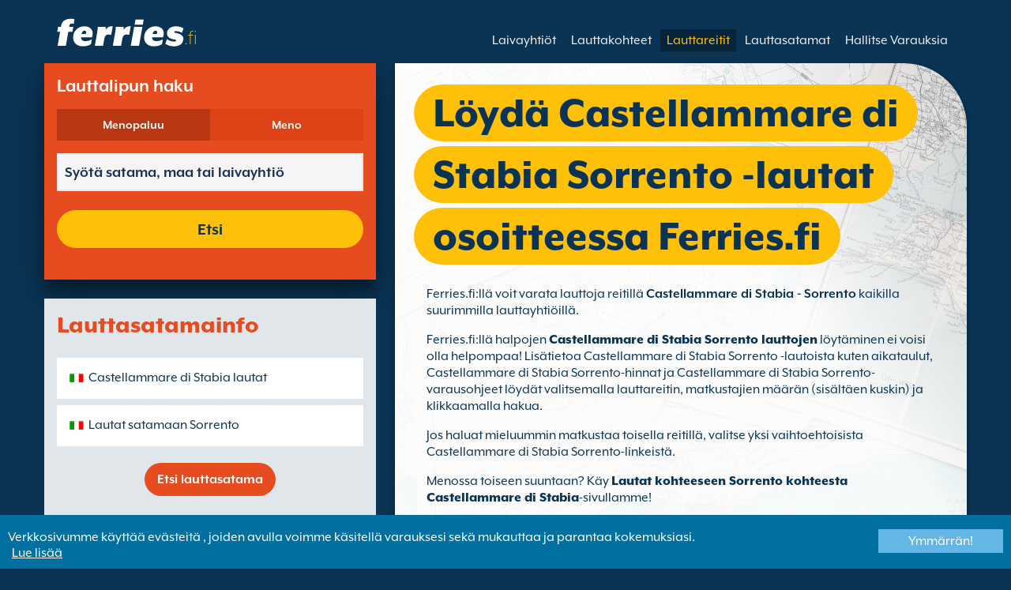

--- FILE ---
content_type: text/html; charset=UTF-8
request_url: https://www.ferries.fi/castellammare_di_stabia_sorrento.html
body_size: 10602
content:
<!DOCTYPE html>

<html lang="fi">
<head id="Head1"><title>
	Varaa Castellammare di Stabia Sorrento lautat sivulla Ferries.fi
</title>
<meta charset="utf-8" />
<meta http-equiv="X-UA-Compatible" content="IE=edge" />
<meta name="viewport" content="initial-scale=1.0, maximum-scale=1.0, user-scalable=0" />
<meta name="revisit-after" content="7days" />
<meta name="robots" content="index,follow" />
<meta name="robots" content="ALL" />
<meta name="description" content="Sivulla Ferries.fi voit verrata ja varata Castellammare di Stabia Sorrento -lauttoja kaikilla suurimmilla lauttayhti&#246;ill&#228;." />

<link rel="image_src" href="https://www.ferries.fi/images/logo.gif" /> 

<script type="text/javascript">
    var pageLoadStart = Date.now();    
</script>
<script>
    dataLayer = [{
    'pageCategory': 'FerriesRouteInd'
}];
</script>
<!-- Google Tag Manager -->
<script>(function (w, d, s, l, i) {
w[l] = w[l] || []; w[l].push({
'gtm.start':
new Date().getTime(), event: 'gtm.js'
}); var f = d.getElementsByTagName(s)[0],
j = d.createElement(s), dl = l != 'dataLayer' ? '&l=' + l : ''; j.async = true; j.src =
'https://www.googletagmanager.com/gtm.js?id=' + i + dl; f.parentNode.insertBefore(j, f);
})(window, document, 'script', 'dataLayer', 'GTM-NB3MKWX');</script>
<!-- End Google Tag Manager -->
<script type="text/javascript">
        /*Google Analytics*/
        (function (i, s, o, g, r, a, m) {
            i['GoogleAnalyticsObject'] = r; i[r] = i[r] || function () {
                (i[r].q = i[r].q || []).push(arguments)
            }, i[r].l = 1 * new Date(); a = s.createElement(o),
            m = s.getElementsByTagName(o)[0]; a.async = 1; a.src = g; m.parentNode.insertBefore(a, m)
        })(window, document, 'script', 'https://www.google-analytics.com/analytics.js', 'ga');

        ga('create', 'UA-49107755-1', 'auto', { 'allowLinker': true });
        ga('require', 'linker');
        ga('linker:autoLink', ['directferries.com']);
        ga('send', 'pageview');
    </script>
<link rel="Stylesheet" href="/styles/styles.css?v=201013091527" /><link href="https://static.directferries.co.uk/ferries/css/accessibility.css" rel="stylesheet" />
    <!--[if lt IE 9]>
        <script src="https://oss.maxcdn.com/html5shiv/3.7.2/html5shiv.min.js"></script>
        <script src="https://oss.maxcdn.com/respond/1.4.2/respond.min.js"></script>
    <![endif]-->
    <script src="https://ajax.googleapis.com/ajax/libs/jquery/1.11.2/jquery.min.js"></script>
    <script src="https://ssl.directferries.com/wiz/df_fifi.js" type="text/javascript"></script>
</head>
<body>
    <!-- Google Tag Manager (noscript) -->
    <noscript><iframe src="https://www.googletagmanager.com/ns.html?id=GTM-NB3MKWX" height="0" width="0" style="display:none;visibility:hidden"></iframe></noscript>
    <!-- End Google Tag Manager (noscript) -->
    
    <div class="outer">
        
<script type="text/javascript">
    function queryString(key) {
        key = key.replace(/[*+?^$.\[\]{}()|\\\/]/g, "\\$&"); // escape RegEx meta chars
        var match = location.search.match(new RegExp("[?&]" + key + "=([^&]+)(&|$)"));
        return match && decodeURIComponent(match[1].replace(/\+/g, " "));
    }

    function addTrackingCookies(url, data) {
        $.support.cors = true;
        $.ajax({
            url: url + "/secure/ws/adtracking.asmx/AddTrackingCookies",
            data: "trackingData=" + encodeURIComponent(data),
            dataType: "jsonp"
        });
    }

    var qs = window.location.search.substring(1);
    var refURL = encodeURIComponent(document.referrer);

    var tracking_data = qs + "&refr=" + refURL + "&rnd=" + Math.random();

    addTrackingCookies('https://ssl.directferries.com', tracking_data);

    if (queryString('dfpid') > 0 && queryString('affid') > 0 && queryString('rurl') != null) {
        window.location = window.location.protocol + "//" + window.location.host + "/" + queryString('rurl');
    }
</script>

        
<header class="con">
    <div class="row">
        <div id="homebar" class="fr-nav">
            <input type="checkbox" id="fr-nav-check" />
            <div class="fr-nav-header ">
                <a class="divLink" href="/"></a>
                <div class="logo">
                    <img src="https://static.directferries.co.uk/ferries/images/ferries-logo_uk.svg" alt="Ferries.fi" />
                    
                </div>
                <div class="fr-nav-title">
                    .fi
                </div>
            </div>
            <div class="fr-nav-btn">
                <label for="fr-nav-check">
                    <span></span>
                    <span></span>
                    <span></span>
                </label>
            </div>
            <div class="fr-nav-links">
                <ul>
                
                        <li id="DFHeader_rptTabs_liTab_0">
                            <a id="DFHeader_rptTabs_lnkTab_0" href="/" style="display:none;"></a>
                        </li>
                    
                        <li id="DFHeader_rptTabs_liTab_1">
                            <a id="DFHeader_rptTabs_lnkTab_1" href="/laivayhtiot.html">Laivayhti&#246;t</a>
                        </li>
                    
                        <li id="DFHeader_rptTabs_liTab_2">
                            <a id="DFHeader_rptTabs_lnkTab_2" href="/lauttakohteet.html">Lauttakohteet</a>
                        </li>
                    
                        <li id="DFHeader_rptTabs_liTab_3">
                            <a id="DFHeader_rptTabs_lnkTab_3" class="active" href="/reitit.html">Lauttareitit</a>
                        </li>
                    
                        <li id="DFHeader_rptTabs_liTab_4">
                            <a id="DFHeader_rptTabs_lnkTab_4" href="/satamat.html">Lauttasatamat</a>
                        </li>
                    
                        <li id="DFHeader_rptTabs_liTab_5">
                            <a id="DFHeader_rptTabs_lnkTab_5" href="/hallitse_varauksia.html">Hallitse Varauksia</a>
                        </li>
                    
                </ul>
            </div>
        </div>
    </div>
</header>

        
<div class="main con" id="Route">
    <div class="row">

        <div class="sm4">
            
<div class="fsBox">
    <div class="header">
        <h2>
            Lauttalipun haku</h2>
    </div>
    <div id="divNewFareSearch" class="container">
        <!--  ADAM STARTS HERE -->
        <div class="" id="deal_finder_container">
            <script>var origDFscript = 'https://ssl.directferries.com/partners/deal_finder.aspx?stdc=AFCIFI&amp;smin=1'</script>
            <template id="AB_dealfinder_constants" hidden="">
                            <script>
                                // HARDCODED: needs to be dynamically replaced back-end

                                var BookingEngineUrl = 'https://ssl.directferries.com';
                                var tempDateFormat = 'd MM yy';
                                var CDNResourcesUrl = 'https://static.directferries.co.uk';
                                var defaultCurrency = '1';
                                var regionalDates = "";
                                function isEmptyRDateJSON(obj) {
                                    for (var key in obj) {
                                        if (obj.hasOwnProperty(key))
                                            return false;
                                    }
                                    return true;
                                }
                                try {
                                    regionalDates = JSON.parse("{" + "'closeText': 'Sulje',        'prevText': '&laquo;Edellinen',        'nextText': 'Seuraava&raquo;',        'currentText': 'T&auml;n&auml;&auml;n',        'monthNames': ['tammikuu', 'helmikuu', 'maaliskuu', 'huhtikuu', 'toukokuu', 'kesäkuu', 'heinäkuu', 'elokuu', 'syyskuu', 'lokakuu', 'marraskuu', 'joulukuu'],        'monthNamesShort': ['tammi', 'helmi', 'maalis', 'huhti', 'touko', 'kesä', 'heinä', 'elo', 'syys', 'loka', 'marras', 'joulu'],        'dayNamesShort': ['Su', 'Ma', 'Ti', 'Ke', 'To', 'Pe', 'Su'],        'dayNames': ['Sunnuntai', 'Maanantai', 'Tiistai', 'Keskiviikko', 'Torstai', 'Perjantai', 'Lauantai'],        'dayNamesMin': ['Su', 'Ma', 'Ti', 'Ke', 'To', 'Pe', 'La'],        'weekHeader': 'Vk',        'firstDay': 1,        'isRTL': false,        'showMonthAfterYear': false,        'yearSuffix': ''".replace(/'/g, '"') + "}");
                                    if (isEmptyRDateJSON(regionalDates)) throw "Regional Date JSON is empty";
                                } catch (e) {
                                    regionalDates = {
                                        closeText: "Done",
                                        prevText: "Prev",
                                        nextText: "Next",
                                        currentText: "Today",
                                        monthNames: ["January", "February", "March", "April", "May", "June", "July", "August", "September", "October", "November", "December"],
                                        monthNamesShort: ["Jan", "Feb", "Mar", "Apr", "May", "Jun", "Jul", "Aug", "Sep", "Oct", "Nov", "Dec"],
                                        dayNames: ["Sunday", "Monday", "Tuesday", "Wednesday", "Thursday", "Friday", "Saturday"],
                                        dayNamesShort: ["Sun", "Mon", "Tue", "Wed", "Thu", "Fri", "Sat"],
                                        dayNamesMin: ["Su", "Mo", "Tu", "We", "Th", "Fr", "Sa"],
                                        weekHeader: "Wk",
                                        firstDay: 0,
                                        isRTL: !1,
                                        showMonthAfterYear: !1,
                                        yearSuffix: ""
                                    };
                                    try {
                                        if (typeof ga === 'function') {
                                            var msg = '' + e.name + " - Message: " + e.message + " - URL: " + window.location.href;
                                            ga('send', 'event', 'Regional Date JSON error Type: ' + msg);
                                        }
                                    } catch (e) { }
                                }

                                // page-specific params for specialised routes, e.g. by operator:
                                var DF_page_params = {
                                    opname: '',
                                    country: '',
                                    port_from: '',
                                    port_to: '',
                                };

                                var base_user_data = {
                                    "STDCCode": "AFCIFI",
                                    "SiteLanguage": "fi-FI"
                                };

                                var regionalText = {
                                    passenger_single: '1 matkustaja',
                                    passenger_plural: '[--X--] matkustajaa',

                                    pets_single: '1 Lemmikki',
                                    pets_plural: '[--X--] Lemmikkiä',

                                    passenger_adult_single: '1 Adult',
                                    passenger_adult_plural: '[--X--] Adults',
                                    passenger_child_single: '1 Child',
                                    passenger_child_plural: '[--X--] Children',

                                    popup_done: 'Valmis',

                                    passengers_popup_hdg: 'Matkustajat & iät',
                                    passengers_popup_total: 'Matkustajat (kuljettaja mukaan lukien)',
                                    passengers_popup_booking_discount: 'Espanjan kansalaiset suuri perhe?',
                                    passengers_popup_resident_discount: 'Vakinainen asukas?',
                                    passengers_orig_text: 'Kuinka monta matkustajaa?',
                                    passengers_first_text: 'Päämatkustaja / Kuljettaja',
                                    passengers_base_text: 'matkustaja',
                                    passengers_count_text: 'Matkustajat',
                                    passengers_age: 'Ikä',

                                    passengers_adults: 'aikuista',
                                    passengers_children: 'Lapsia',
                                    passengers_children_note: 'Syötä jokaisen lapsen ikä',

                                    modal_booking_discount_hdg: 'Espanjalaisten suurperheiden ehdot',

                                    modal_booking_discount_cnt: 'Espanjalaisten suurperheiden ehdot',

                                    modal_resident_discount_hdg: 'Vakinaisen asukkaan edellytykset',

                                    modal_resident_discount_cnt: 'Asukasalennuksen saamiseksi täytyy KAIKKIEN matkustajien todistaa asuinpaikkansa lähtöselvityksessä esittämällä kansallinen henkilökortti (NIF)/asumistodistus.',

                                    pets_popup_hdg: 'Lemmikin Tiedot',
                                    modal_pet_conditions_hdg: 'Lemmikkien edellytykset',

                                    modal_pet_conditions_cnt: 'Lemmikkien kanssa matkustavat ovat vastuussa siitä, että he täyttävät kaikki tarvittavat määräykset sekä kunkin maan tai alueen (lähtöpaikan sekä kohteen) tarvittavat vaatimukset.Kaikki lemmikin laivalle mukaan ottamiseen vaaditut dokumentit tulee olla niiden alkuperäisessä muodossa. Kopioita ei hyväksytä.Ottaaksesi lemmikkieläin kanssasi matkalle, täytyy sillä olla PETS (Pet Travel Scheme). Löydät lisätietoa klikkaamalla yläpuolella olevaa \'apua\' -nappia.',

                                    vehicle_no_vehicle: 'Jalkamatkustaja (ei ajoneuvoa)',
                                    vehicles_popup_standard_car: 'Standardi Auto',

                                    vehicles_popup_hdg: 'Ajoneuvon Tiedot',
                                    vehicles_popup_org: 'Miten matkustat?',
                                    vehicles_popup_no_vehicles: 'Ilman ajoneuvoa',
                                    vehicles_popup_no_vehicles_not_allowed: 'Ilman ajoneuvoa - Ei saatavilla tällä reitille',
                                    vehicles_popup_with_vehicles: 'Ajoneuvon kanssa (Valitse alla olevasta valikosta)',
                                    vehicles_popup_vehicles_not_allowed: 'Ajoneuvon kanssa - Ei saatavilla tällä reitille',
                                    vehicles_popup_vehicle_model: 'Ajoneuvon malli',
                                    vehicles_popup_vehicle_custom: 'Lisää Ajoneuvo tiedot alla oleviin kohtiin.',
                                    vehicles_popup_vehicle_custom_make: 'Ajoneuvon merkki',
                                    vehicles_popup_vehicle_custom_model: 'Ajoneuvon malli',
                                    vehicles_popup_extra_luggage: 'Kuljetatko mitään auton päällä (kattolaatikkoa, matkatavaroita, polkupyöriä jne)?',
                                    vehicles_popup_extra_luggage_no: 'Ei',
                                    vehicles_popup_extra_luggage_yes: 'Kyllä',
                                    vehicles_popup_caravan_text: 'Asuntovaunu',
                                    vehicles_popup_trailer_text: 'Normaali perävaunu',
                                    vehicles_popup_caravan_trailer: 'Asuntovaunun / Perävaunun tiedot',
                                    vehicles_popup_caravan_trailer_no: 'Ilman asuntovaunua/perävaunua',
                                    vehicles_popup_caravan_trailer_yes: 'Asuntovaunun/perävaunun kanssa (valitse alta)',
                                    vehicles_popup_commercial_goods: 'Kuljetatteko kaupallista tavaraa?',

                                    currency_popup_hdg: 'Valuutta',

                                    validity_no_route: 'Valitse reitti',
                                    validity_no_return_route: 'Valitse paluureitti',

                                    validity_minutes: '',
                                    validity_invalid_outbound_date: 'Valitse voimassaoleva päivämäärä menomatkallesi.',
                                    validity_no_outbound_time: 'Valitse lähtöaika menomatkallesi.',
                                    validity_invalid_outbound_time: 'Valitse voimassaoleva \'Aika\' menoreitillesi. Ajan tulee olla muodossa --TIME--'.replace("--TIME--", (new Date()).getHours() + 1 + ':00'),
                                    validity_invalid_return_date: 'Valitse lähtöaika menomatkallesi.',
                                    validity_no_return_time: 'Valitse voimassaoleva päivämäärä paluumatkallesi.',
                                    validity_invalid_return_time: 'Valitse lähtöaika paluumatkallesi.',
                                    validity_under_min_duration: 'Paluumatkan \'Lähtöaika\' ei voi olla ennen menomatkan saapumista.',

                                    validity_no_passengers: 'Et ole valinnut matkustajia',
                                    validity_no_passenger_ages: 'Ilmoita kaikkien matkustajien iät.',
                                    validity_one_not_adult: 'Matkustajan 1 (kuljettaja) tulee olla aikuinen.',

                                    validity_no_passengers_both_legs: 'Et ole valinnut matkustajia',
                                    validity_no_passenger_ages_both_legs: 'Ilmoita kaikkien matkustajien iät.',
                                    validity_one_not_adult_both_legs: 'Matkustajan 1 (kuljettaja) tulee olla aikuinen.',

                                    validity_no_vehicle_type: 'Valitse ajoneuvon tyyppi',
                                    validity_no_vehicle_make: 'Valitse \'Ajoneuvon merkki\'.',
                                    validity_no_vehicle_model: 'Valitse \'Ajoneuvon malli\'.',
                                    validity_no_vehicle_length: 'Valitse \'Ajoneuvon pituus\'.',
                                    validity_no_vehicle_height: 'Valitse \'Ajoneuvon korkeus\'.',
                                    validity_no_luggage_height: 'Valitse ’Lisäkorkeus’.',
                                    validity_no_luggage_length: 'Valitse "Lisätietoja Length".',
                                    validity_no_caravan_type: 'Valitse \'Perävaunutyyppi\'',
                                    validity_no_caravan_length: 'Valitse \'Perävaunun pituus\'.',
                                    validity_no_caravan_height: 'Valitse \'Perävaunun pituus\'.',

                                    validity_no_vehicle_make_mob: 'Lisää \'Ajoneuvon merkki\'',
                                    validity_no_vehicle_model_mob: 'Lisää \'Ajoneuvon malli\'',


                                    submit_continue: 'Seuraava',
                                    search_continue: 'Etsi',

                                    calendar_out_hdg: 'Lähtöpäivä:',
                                    calendar_out_open_ticket_hdg: 'Lähtöpäivä',
                                    time_out_hdg: 'Lähtöpäivä:', //'Lähtö klo:',
                                    calendar_return_hdg: 'Paluupäivä:',
                                    calendar_return_open_ticket_hdg: 'Paluupäivä:',
                                    time_return_hdg: 'Paluupäivä:', //'Paluu klo:',
                                    calendar_both_open_ticket: 'Avoimet liput',

                                    passengers_add: 'Lisää matkustajia',
                                    passengers_note: 'Ilmoita kaikkien matkustajien iät.',
                                    vehicles_popup_vehicle_select_make: 'Valitse \'Ajoneuvon merkki\'.',
                                    vehicles_popup_vehicle_select_model: 'Valitse \'Ajoneuvon malli\'.',
                                    vehicles_popup_customLength: 'Ajoneuvon pituus',
                                    vehicles_popup_customHeight: 'Ajoneuvon korkeus',
                                    vehicles_popup_addLength: 'Lisäpituus',
                                    vehicles_popup_addHeight: 'Lisäkorkeus',
                                    validity_no_currency: "Please select currency",

                                    homepage_tagline: 'Maailman ykkösellä teet parhaat varaukset',

                                    validity_outbound_time: 'Please select a valid \'Time\' for the \'Outbound Route\'. Time must be at least --TIME--',
                                    validity_return_before_outbound: 'The \'Departure Time\' for the return crossing cannot be before the arrival of the outbound crossing.',
                                    journey_title_outbound: 'Lähtöreitti',
                                    journey_title_return: 'Menopaluu'
                                };

                                var regionalTime = { timeFormat: 'HH:ii' };
                                //var s = document.createElement('script'); var u = document.createElement('urscrub'); s.type = 'text/javascript'; s.async = true; if (document.location.host == 'www.directferries.com' || document.location.host == 'ssl.directferries.com' || document.location.host == 'ssl2.directferries.com' || document.location.host == 'www.directferries.co.uk') { s.src = 'https://cdn.userreplay.net/custcc0da137b93930ef31fcc843740623be_ct.js'; } else { s.src = 'https://cdn.userreplay.net/custcc0da137b93930ef31fcc843740623be_ct_staging.js'; } u.appendChild(s); document.head.appendChild(u); console.log(document.location.host)
                                function changeSubmitButtonState(disabled) {
                                    try {
                                        DF_DF1.changeSubmitButtonState(disabled);
                                    } catch (e) {
                                    }
                                }
                            </script>
						</template>
            <!-- JAMIE STARTS HERE -->
            <template id="AB_dealfinder_test_mob_B" hidden="">
                            <link href="https://fonts.googleapis.com/css?family=Catamaran:300,400,500,600,700&amp;subset=latin-ext,tamil" rel="stylesheet" />
                            <link href="https://fonts.googleapis.com/icon?family=Material+Icons" rel="stylesheet" />
		                    <form id="deal_finder1" class="mob-dealfinder" method="post" action="https://ssl.directferries.com/ferry/secure/booking_redirect_df.aspx" data-state="initial_blank" onsubmit="changeSubmitButtonState(true);" novalidate="">
			                    <div class="deal_finder_wrap">
				                    <section class="journey_type" role="group">
					                    <label for="journey_round_trip" class="checked">
						                    <input type="radio" name="journey" id="journey_round_trip" value="2" data-toggle="journey_type" checked="" />
						                    Menopaluu
					                    </label>
					                    <label for="journey_oneway">
						                    <input type="radio" name="journey" id="journey_oneway" value="1" data-toggle="journey_type" />
						                    Meno
					                    </label>
				                    </section>


				                    <label class="journey_route" id="journey_route_parent">
					                    <input type="text" id="route_outbound" class="form-control journey_base" placeholder="Syötä satama, maa tai laivayhtiö" autocomplete="random-value" />
					                    <!--<div class="search_box" data-popup="route_list">
						                    <div class="fromItem"><span class="port">From:</span><span class="location"></span></div>
						                    <i class="material-icons md-36">compare_arrows</i>
						                    <div class="toItem"><span class="port">To:</span><span class="location"></span></div>
					                    </div>-->
					                    <section class="journey_search hide" role="group">
						                    <input type="text" id="outbound_route" class="form-control" placeholder="Syötä satama, maa tai laivayhtiö" autocomplete="random-value" />
		                                </section>
					                    <!--<button type="button" class="df_route_toggle"></button>-->
				                    </label>



				                    <label class="journey_route diff_trip hide">
					                    <input type="text" id="route_return" class="form-control journey_base" placeholder="Syötä satama, maa tai laivayhtiö" autocomplete="random-value" />
					                    <!-- <button type="button" class="df_route_toggle"></button> -->
				                    </label>

				                    <!--<div class="date_time">-->
					                    <section class="journey_timing timing_outbound hide_until_times" role="group">

						                    <!--<i class="material-icons">calendar_today</i>-->
						                    <input type="text" id="cal_outbound" class="form-control journey_date outbound disabled" readonly="" placeholder="Lähtöpäivä" />

						                    <input type="text" id="time_outbound" class="form-control journey_time disabled" readonly="" placeholder="Lähtöaika" />

						                    <label for="open_ticket_outbound" class="open_ticket open_ticket_outbound hide_while_summary">
							                    <span class="checkbox-label">Avoin lippu?</span>
							                    <input type="checkbox" id="open_ticket_outbound" data-toggle="open_ticket" />
						                    </label>

						                    <div class="open_ticket_note_full hide_while_summary hide">
							                    <span class="h4">Avoin lippu?</span>
							                    <p>Avoimet liput ovat voimassa jopa 12 kuukautta varausp&#228;iv&#228;st&#228; (lue lipun ehdot).</p>
						                    </div>

					                    </section>

					                    <section class="journey_timing timing_return round_trip hide_until_times" role="group">

						                    <!--<i class="material-icons">calendar_today</i>-->
						                    <input type="text" id="cal_return" class="form-control journey_date inbound disabled" readonly="" placeholder="Paluupäivä?" />

						                    <input type="text" id="time_return" class="form-control journey_time disabled" readonly="" placeholder="Lähtöaika?" />

						                    <label for="open_ticket_return" class="open_ticket open_ticket_return hide_while_summary">
							                    <span class="checkbox-label">Avoin lippu?</span>
							                    <input type="checkbox" id="open_ticket_return" data-toggle="open_ticket" />
						                    </label>

						                    <div class="open_ticket_note_return hide_while_summary hide">
							                    <span class="h4">Avoin lippu?</span>
							                    <p>Avoimet liput ovat voimassa jopa 12 kuukautta varausp&#228;iv&#228;st&#228; (lue lipun ehdot).</p>
						                    </div>

					                    </section>
				                    <!--</div>-->

				                    <section class="journey_info hide_until_summary" role="group">
					                    <span class="h4">Matkatiedot</span>

					                    <section class="trip_outbound">

                                            <span class="h4 diff_trip hide">L&#228;ht&#246;reitti</span>

						                    <ul>
							                    <li><a class="journey_details passengers trip_outbound both_ways" tabindex="0" data-popup="passengers_popup">
									                    <i class='material-icons df-light-blue'>
											                    people
										                      </i> <span class="journey_details_span">Kuinka monta matkustajaa?</span>
										                      <i class="material-icons df-dark-blue" id="plus_icon">
											                    add_circle
										                      </i>
									                    </a></li>

							                    <li><a class="journey_details pets trip_outbound both_ways hide" tabindex="0" data-popup="pets_popup">
									                    <i class='material-icons df-light-blue'>
											                    pets
										                      </i><span class="journey_details_span">0 Lemmikki&#228;</span>
										                    <i class="material-icons df-dark-blue" id="plus_icon">
											                    add_circle
										                      </i>
										                    </a></li>
							                    <li><a class="journey_details vehicle trip_outbound both_ways" tabindex="0" data-popup="vehicle_base">
									                    <i class='material-icons df-light-blue'>
											                    directions_car
										                      </i>
										                      <span class="journey_details_span">Miten matkustat?</span>
										                    <i class="material-icons df-dark-blue" id="plus_icon">
											                    add_circle
										                      </i>
									                    </a></li>
						                    </ul>

					                    </section>

					                    <section class="trip_return diff_trip hide">

						                    <span class="h4">Menopaluu</span>

						                    <ul>
							                    <li><a class="journey_details passengers trip_return" tabindex="0" data-popup="passengers_popup"><i class='material-icons df-light-blue'>
									                    people
								                      </i> <span class="journey_details_span">Kuinka monta matkustajaa?</span>
								                    <i class="material-icons df-dark-blue" id="plus_icon">
											                    add_circle
										                      </i>
										                    </a></li>
							                    <li><a class="journey_details pets trip_return hide" tabindex="0" data-popup="pets_popup">
                                                    <i class='material-icons df-light-blue'>
									                    pets
								                      </i><span class="journey_details_span">0 Lemmikki&#228;</span>
								                    <i class="material-icons df-dark-blue" id="plus_icon">
											                    add_circle
										                      </i>
										                    </a></li>
							                    <li><a class="journey_details vehicle trip_return" tabindex="0" data-popup="vehicle_base"><i class='material-icons df-light-blue'>
									                    directions_car
								                      </i>
								                      <span class="journey_details_span">Miten matkustat?</span>
								                    <i class="material-icons df-dark-blue" id="plus_icon">
											                    add_circle
										                      </i>
										                    </a></li>
						                    </ul>

					                    </section>

					                    <label for="diff_details" class="diff_details round_trip">
						                    <span class="checkbox-label">Eri tiedot paluumatkalla?</span>
						                    <input type="checkbox" id="diff_details" data-toggle="diff_details" />
					                    </label>
				                    </section>

				                    <a class="currency hide_until_summary" tabindex="0" data-popup="currency_popup"></a>

				                    <button type="submit" class="df_submit hide_while_search">Etsi</button>

				                    <input type="hidden" name="h_currencyid" />
				                    <input type="hidden" name="h_diffoutret" />
				                    <input type="hidden" name="h_journeytype" />
				                    <input type="hidden" name="h_legs" />
				                    <input type="hidden" name="stdc" />
				                    <input type="hidden" name="stdc_hid" />
				                    <input type="hidden" name="vehicleTypeOut" />
				                    <input type="hidden" name="heightOut" />
				                    <input type="hidden" name="caravanOut" />
				                    <input type="hidden" name="vehicleTypeRet" />
				                    <input type="hidden" name="heightRet" />
				                    <input type="hidden" name="caravanRet" />
                                    <input type="hidden" name="dfusrpidck" />
                                    <input type="hidden" name="dfsessionck" />
                                    <input type="hidden" name="dfvisitck" />
                                    <input type="hidden" name="dfexpck" />
			                    </div>
		                    </form>
		                    <link rel="stylesheet" href="https://static.directferries.co.uk/Production/css/dealfinder/df_mob.css?v=1611202018" />
		                    <link href="https://static.directferries.co.uk/Production/css/dealfinder/mobiscroll.javascript.min.css?v=1611202018" rel="stylesheet" />
                            <script src="https://static.directferries.co.uk/Production/scripts/dealfinder/polyfill.js?v=1611202018"></script>
		                    <script defer="" src="https://static.directferries.co.uk/Production/scripts/ferries/df_mob_ie.js?v=1611202018"></script>
						</template>
            <!-- JAMIE ENDS HERE -->
            <script src="https://static.directferries.co.uk/Production/scripts/df_utm.js"></script>
            <script>useTrackingFromJs()</script>
            <script src="https://static.directferries.co.uk/Production/scripts/ferries/ferries_switcher.js?v=1611202018"></script>
        </div>
        <!--  ADAM ENDS HERE -->
    </div>
</div>

            <div class="box">
                <div class="header">
                    <h2>Lauttasatamainfo</h2>
                </div>
                <div class="content">
                    <ul class="rTbl">
				        <li>
					        <div><a class="icon" href="/castellammare_di_stabia_lautat.html" style="background-image:url('/image/flags/italy.gif');">Castellammare di Stabia lautat</a></div>
				        </li>
                        <li>
					        <div><a class="icon" href="/lautat_satamaan_sorrento.html" style="background-image:url('/image/flags/italy.gif');">Lautat satamaan Sorrento</a></div>
				        </li>
                    </ul>
                    <div class="footer">
                        <a href="/satamat.html">Etsi lauttasatama</a>
                    </div>
                </div>
            </div>
        </div>

        <div class="sm8">
            <div class="text">
                <div class="header">
                    <div><h1>L&#246;yd&#228; Castellammare di Stabia Sorrento -lautat osoitteessa Ferries.fi</h1></div>
                </div>
                <p>Ferries.fi:ll&#228; voit varata lauttoja reitill&#228; <strong>Castellammare di Stabia - Sorrento</strong> kaikilla suurimmilla lauttayhti&#246;ill&#228;.</p>
<p>Ferries.fi:ll&#228; halpojen <a href="/">Castellammare di Stabia Sorrento lauttojen</a> l&#246;yt&#228;minen ei voisi olla helpompaa! Lis&#228;tietoa Castellammare di Stabia Sorrento -lautoista kuten aikataulut, Castellammare di Stabia Sorrento-hinnat ja Castellammare di Stabia Sorrento-varausohjeet l&#246;yd&#228;t valitsemalla lauttareitin, matkustajien m&#228;&#228;r&#228;n (sis&#228;lt&#228;en kuskin) ja klikkaamalla hakua.</p>
<p>Jos haluat mieluummin matkustaa toisella reitill&#228;, valitse yksi vaihtoehtoisista Castellammare di Stabia Sorrento-linkeist&#228;.</p>
<p>Menossa toiseen suuntaan? K&#228;y <a href="/sorrento_castellammare_di_stabia.html">Lautat kohteeseen Sorrento kohteesta Castellammare di Stabia</a>-sivullamme!</p>
 
            </div>

            <div class="box">
                <div class="header">
                    <h2>Castellammare di Stabia Sorrento lautat</h2>
                </div>
                <div class="content">
                    <ul class="rTbl rof">
                    
                            <li>
                                <div><img src="/image/nlg_s.png" alt="NLG" /></div>
                                <div>
                                    <div>
                                        <div><a href="/nlg.html">NLG</a></div>
                                        <div>7 lautta(a)  viikossa Castellammare di Stabia Sorrento (0h 20m)</div>
                                    </div>
                                </div>
                            </li>
                        
                            <li>
                                <div><img src="/image/alilauro_s.png" alt="Alilauro" /></div>
                                <div>
                                    <div>
                                        <div><a href="/alilauro.html">Alilauro</a></div>
                                        <div>14 lautta(a)  viikossa Castellammare di Stabia Sorrento (0h 20m)</div>
                                    </div>
                                </div>
                            </li>
                        
                            <li>
                                <div><img src="/image/seremar_s.png" alt="Seremar" /></div>
                                <div>
                                    <div>
                                        <div><a href="/seremar.html">Seremar</a></div>
                                        <div>7 lautta(a)  viikossa Castellammare di Stabia Sorrento (0h 50m)</div>
                                    </div>
                                </div>
                            </li>
                        
                    </ul>
                    <div class="footer">
                        <a href="/reitit.html">Etsi lauttareitti</a>
                    </div>
                </div>
            </div>

            <div class="box">
                <div class="header">
                    <h2>Castellammare di Stabia opas</h2>
                </div>
                <div class="content">
                    <p>Castellammare di Stabia sijaitsee Campanian alueella Etel&#228;-Italiassa Napolinlahden rannalla.</p>
                </div>
            </div>

            <div class="box">
                <div class="header">
                    <h2>Sorrento opas</h2>
                </div>
                <div class="content">
                    <p>Sorrento on pieni kaupunki Etel&#228;-Italian Campaniassa. Se on suosittu turistikohde Amalfin rannikolla.</p>
                </div>
            </div>

            <div class="box">
                <div class="header">
                    <h2>Etsi vaihtoehtoja reitille Castellammare di Stabia Sorrento</h2>
                </div>
                <div class="content">
                    <ul class="rTbl">
                    
                            <li>
                                <div><a href="/castellammare_di_stabia_napoli.html">Castellammare di Stabia Napoli lautat</a> lauttayhti&#246;ll&#228; <a href="/alilauro.html" style="color:#036;">Alilauro</a> - harvempia l&#228;ht&#246;j&#228;, pidemm&#228;t reitit</div>
                            </li>
                        
                            <li>
                                <div><a href="/napoli_sorrento.html">Napoli Sorrento lautat</a> lauttayhti&#246;ll&#228; <a href="/nlg.html" style="color:#036;">NLG</a> - harvempia l&#228;ht&#246;j&#228;, pidemm&#228;t reitit</div>
                            </li>
                        
                            <li>
                                <div><a href="/napoli_sorrento.html">Napoli Sorrento lautat</a> lauttayhti&#246;ll&#228; <a href="/alilauro.html" style="color:#036;">Alilauro</a> - useampia l&#228;ht&#246;j&#228;, pidemm&#228;t reitit</div>
                            </li>
                        
                            <li>
                                <div><a href="/napoli_castellammare_di_stabia.html">Napoli Castellammare di Stabia lautat</a> lauttayhti&#246;ll&#228; <a href="/alilauro.html" style="color:#036;">Alilauro</a> - harvempia l&#228;ht&#246;j&#228;, pidemm&#228;t reitit</div>
                            </li>
                        
                            <li>
                                <div><a href="/sorrento_castellammare_di_stabia.html">Sorrento Castellammare di Stabia lautat</a> lauttayhti&#246;ll&#228; <a href="/snav.html" style="color:#036;">SNAV</a> - harvempia l&#228;ht&#246;j&#228;, pidemm&#228;t reitit</div>
                            </li>
                        
                            <li>
                                <div><a href="/sorrento_napoli.html">Sorrento Napoli lautat</a> lauttayhti&#246;ll&#228; <a href="/nlg.html" style="color:#036;">NLG</a> - harvempia l&#228;ht&#246;j&#228;, pidemm&#228;t reitit</div>
                            </li>
                        
                            <li>
                                <div><a href="/sorrento_castellammare_di_stabia.html">Sorrento Castellammare di Stabia lautat</a> lauttayhti&#246;ll&#228; <a href="/nlg.html" style="color:#036;">NLG</a> - harvempia l&#228;ht&#246;j&#228;, pidemm&#228;t reitit</div>
                            </li>
                        
                            <li>
                                <div><a href="/sorrento_napoli.html">Sorrento Napoli lautat</a> lauttayhti&#246;ll&#228; <a href="/alilauro.html" style="color:#036;">Alilauro</a> - useampia l&#228;ht&#246;j&#228;, pidemm&#228;t reitit</div>
                            </li>
                        
                            <li>
                                <div><a href="/sorrento_castellammare_di_stabia.html">Sorrento Castellammare di Stabia lautat</a> lauttayhti&#246;ll&#228; <a href="/alilauro.html" style="color:#036;">Alilauro</a> - harvempia l&#228;ht&#246;j&#228;, pidemm&#228;t reitit</div>
                            </li>
                        
                            <li>
                                <div><a href="/sorrento_castellammare_di_stabia.html">Sorrento Castellammare di Stabia lautat</a> lauttayhti&#246;ll&#228; <a href="/seremar.html" style="color:#036;">Seremar</a> - harvempia l&#228;ht&#246;j&#228;, pidemm&#228;t reitit</div>
                            </li>
                        
                    </ul>
                    <ul class="lTbl">
                        <li>
                            <div>Lis&#228;&#228; Castellammare di Stabia Sorrento vaihtoehtoja :</div>
                            <div>
                                <a class="icon" href="/lautat_kohteesta_italia.html" style="background-image:url('/image/flags/italy.gif');">Lautat Italiasta</a>
                                <a class="icon" href="/italia.html" style="background-image:url('/image/flags/italy.gif');">Lautat maahan Italia</a>
                            </div>
                        </li>
                    </ul>
                </div>
            </div>
        </div>

    </div>
</div>


        
        
<footer class="con">
    <div class="row">
        <div class="sm12">
            
            
            <div class="copy">
                Tekij&#228;noikeus &#169; <a href="/tietoa_meista.html">Newincco 1399 Limited</a><a id="Footer_lnkCopyright"></a>
            </div>
        </div>
    </div>
    <style>
        #gdpr-cookie-message {
            position: fixed;
            bottom: 0;
            background-color: #0070a0;
            padding: 10px;
            box-shadow: 0 6px 6px rgba(0,0,0,0.25);
            width: 100%;
            z-index: 10000;
        }

            #gdpr-cookie-message p {
                color: #fff;
                margin-bottom: 0;
            }

                #gdpr-cookie-message p a {
                    color: #fff;
                    text-decoration: underline;
                    padding-left: 5px;
                }

            #gdpr-cookie-message h4 {
                display: none;
            }

            #gdpr-cookie-message #gdpr-cookie-advanced {
                display: none;
            }

            #gdpr-cookie-message #gdpr-cookie-accept {
                background: #64B6E6;
                border: 0;
                color: #fff;
                padding: 5px 10%;
            }

            #gdpr-cookie-message p {
                width: 70%;
                float: left;
            }

                #gdpr-cookie-message p:last-of-type {
                    width: 30%;
                    float: left;
                    text-align: right;
                }
    </style>
    <script src="https://static.directferries.co.uk/scripts/jquery.ihavecookies.min.js"></script>
    <script>
        $(document).ready(function () {
            $('#btnSearch').click(function () {
                ga('linker:decorate', $('form').get(0));
                return true;
            });
            LogPageRequestEvent(window.location.href, Date.now() - pageLoadStart);
        });
        $('body').ihavecookies({
            message: "Verkkosivumme käyttää evästeitä , joiden avulla voimme käsitellä varauksesi sekä mukauttaa ja parantaa kokemuksiasi.",
            link: "/cookie_policy.htm",
            delay: 1000,
            expires: 30, // 30 days
            moreInfoLabel: "Lue lisää",
            acceptBtnLabel: "Ymmärrän!"
        });
        //Region utm
        try {
            var paramValue = encodeURIComponent(utmResponse);
            var flagLinks = document.querySelectorAll('#Footer_divOtherSites>a');
            for (var i = 0; i < flagLinks.length; i++) {
                var flagLink = flagLinks[i];
                if (!flagLink.href.includes("dfutm")) {
                    flagLink.href = AppendQueryParam(flagLink.href, 'dfutm', paramValue);
                }
            }
        } catch (e) { }
        //End region utm
        /* Messaging */
        function LogPageRequestEvent(pageURL, pageLoadTime) {
            var dfusrpid = document.querySelector('[name="dfusrpidck"]') != null ? document.querySelector('[name="dfusrpidck"]').value : null;
            var uniqueUserIdVal = dfusrpid != null && dfusrpid != "" ? dfusrpid : readCookie('dfusrpid');
            var sessionVal = readCookie('dfsession');
            var visitVal = readCookie('dfvisit');
            //var extraUtmsparams = persistTrackingValues();
            var dfutm = readCookie('dfutm');
            $.ajax({
                type: "GET",
                url: "https://ssl.directferries.com/secure/ws/dfeventlogging.aspx/LogPageRequest?",
                dataType: "jsonp",
                data: 'PageURL=' + encodeURIComponent(pageURL) + '&PageServerProcessingTime=' + pageLoadTime + '&UniqueUserId=' + uniqueUserIdVal + '&SessionId=' + sessionVal + '&VisitId=' + visitVal + '&STDC=' + 'AFCIFI' + '&dfutm=' + encodeURIComponent(utm.getUtm()),
                success: SetEventCookies
            });
        };

        function SetEventCookies(data) {
            if (typeof data !== 'undefined' && data !== null && data) {
                addCookie('dfusrpid', data.d.UniqueUserIdCookie, 365);
                addCookieMins('dfsession', data.d.SessionIdCookie, 30);
                addCookie('dfvisit', data.d.VisitReturningIdCookie, 3650);                
            }
        };

        function addCookie(name, value, days) {
            var expires;

            if (days) {
                var date = new Date();
                date.setTime(date.getTime() + (days * 24 * 60 * 60 * 1000));
                expires = "; expires=" + date.toGMTString();
            } else {
                expires = "";
            }
            var cookieString = encodeURIComponent(name) + "=" + encodeURIComponent(value) + expires + "; path=/;";
            if (window.location.protocol.indexOf('https') != -1) cookieString += "secure=true;samesite=none;";
            document.cookie = cookieString;
        }

        function addCookieMins(name, value, mins) {
            var expires;

            if (mins) {
                var date = new Date();
                date.setTime(date.getTime() + (mins * 60 * 1000));
                expires = "; expires=" + date.toGMTString();
            } else {
                expires = "";
            }
            var cookieString = encodeURIComponent(name) + "=" + encodeURIComponent(value) + expires + "; path=/;";
            if (window.location.protocol.indexOf('https') != -1) cookieString += "secure=true;samesite=none;";
            document.cookie = cookieString;
        }

        function readCookie(name) {
            var nameEQ = encodeURIComponent(name) + "=";
            var ca = document.cookie.split(';');
            for (var i = 0; i < ca.length; i++) {
                var c = ca[i];
                while (c.charAt(0) === ' ') c = c.substring(1, c.length);
                if (c.indexOf(nameEQ) === 0) return decodeURIComponent(c.substring(nameEQ.length, c.length));
            }
            return null;
        }

        function eraseCookie(name) {
            addCookie(name, "", -1);
        }
        
    </script>
</footer>

    </div>
    




    <script async="" type="text/javascript" src="/scripts/scripts.min.js"></script>
    
<div style="display:none">
<script type="text/javascript">
    /* <![CDATA[ */
    var google_conversion_id = 989316638;
    var google_custom_params = window.google_tag_params;
    var google_remarketing_only = true;
    /* ]]> */
</script>
<script type="text/javascript" src="//www.googleadservices.com/pagead/conversion.js">
</script>
<noscript>
<div style="display:inline;">
<img height="1" width="1" style="border-style:none;" alt="" src="//googleads.g.doubleclick.net/pagead/viewthroughconversion/989316638/?value=0&amp;guid=ON&amp;script=0" />
</div>
</noscript>
</div>
    
</body>
</html>